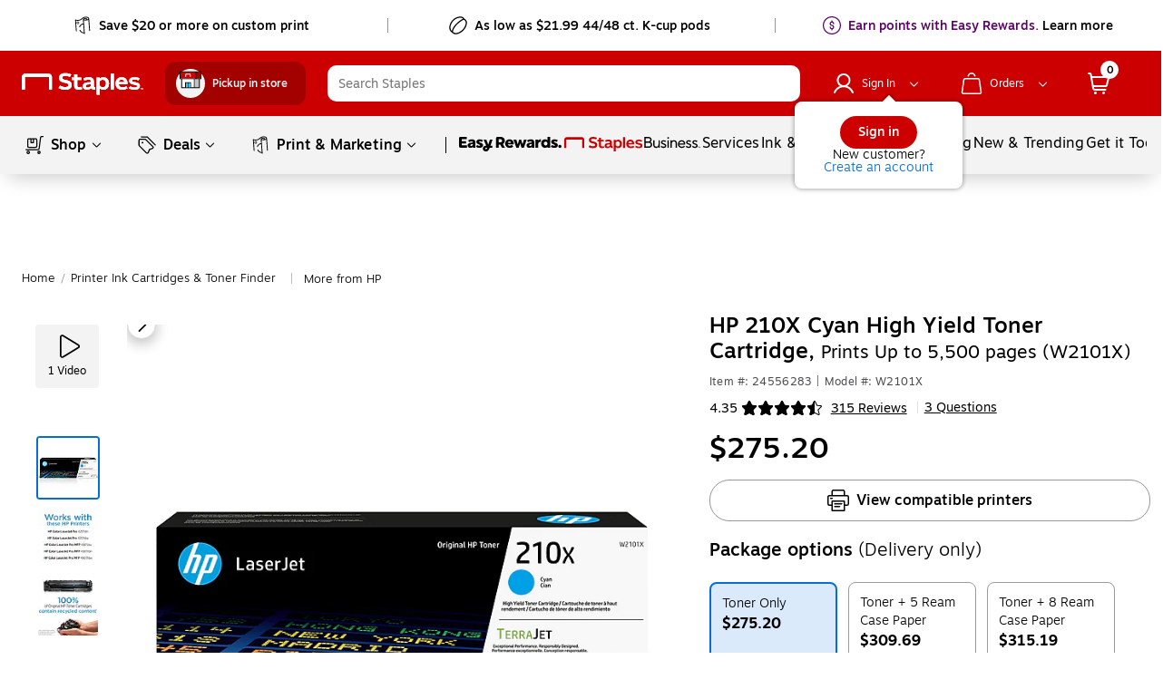

--- FILE ---
content_type: text/html; charset=utf-8
request_url: https://ws.cs.1worldsync.com/d5eea376/page/9b7e706240?mf=HP&pn=W2101X&cpn=24556283&lang=en&market=US
body_size: 5463
content:
<!DOCTYPE html>
<html>
<head>
<meta http-equiv='Content-Type' content='text/html; charset=UTF-8'/>
<meta name='viewport' content='width=device-width, initial-scale=1.0, maximum-scale=1.0'>
<!-- ### PAGE HEAD BEGIN ### -->
<script type='text/javascript'>window["ccs_cc_initParams"] = ["d5eea376", "ws.cs.1worldsync.com"];
</script>
<!-- ### PAGE HEAD END ### -->
</head>
<body>
<!-- ### PAGE CONTENT BEGIN ### -->
<script type='text/javascript'>var link = document.createElement( "link" );
link.href = "https://cdn.cs.1worldsync.com/syndication/inlinecontent/fonts/motivasans/stylesheet.css";
link.type = "text/css";
link.rel = "stylesheet";

document.getElementsByTagName("head")[0].appendChild(link);

window.ccsIframeId = "ccsStaplesIframeId";

"use strict";

(function() {
    var ccs_icAutoheightSender = {};

    var utils = {
        getHeight: function() {
            var body = document.body;
            var html = document.documentElement;
            return Math.max(body.offsetHeight, html.offsetHeight);
        }
    };

    var createMessage = function() {
        return {
            height: utils.getHeight(),
            iframeId: window.ccsIframeId
        };
    };

    var sendMessage = function(message) {
        var messageString = JSON.stringify(message);
        window.parent.postMessage(messageString, "*");
    };

    ccs_icAutoheightSender.sendHeightUpdateRequest = function(event) {
        var messageParams = createMessage();
        if (event && event.detail) {
            messageParams.height = event.detail.height;
        }
        var message = {
            messageType: "heightUpdateRequest",
            params: messageParams
        };
        sendMessage(message);
    };

    window.ccs_icAutoheightSender = ccs_icAutoheightSender;
})();
</script>


<div id="inline-413408" class="ccs-cc-inline ccs-cc-inline-hp ccs-cc-lang-enusa ccs-cc-lightbox-disabled ccs-cc-block-inline">
	<div class="ccs-clear"></div>
	<div id="top-413408" data-ccs-cc-inline-jumplink="Top" data-ccs-jumplink-hidden="true"></div>

	

<div class="ccs-cc-inline-section ccs-cc-inline-intro">
	From the manufacturer
</div>

	

<div 
	data-elementid='inline-content-features[hp]' data-context='{"mobile":false}' data-ccs-cc-inline-jumplink='Features'
	class="ccs-cc-inline-section ccs-cc-inline-features"
	data-display-mode="noheader">
	

<div class="ccs-cc-inline-features-block ccs-cc-inline-single-feature" >
	

	<div class="ccs-cc-inline-feature" data-type='media'>
		
		<div class="ccs-cc-inline-feature-content ccs-cc-inline-thumbnail"><!--
			-->

<a class="ccs-cc-inline-thumbnail-image ccs-cc-inline-thumbnail-media"
	href="javascript:;"
	data-url="https://cdn.cs.1worldsync.com/syndication/mediaserverredirect/ec3e760d55eee311e54588e74365200e/original.png"
	data-media-type="image"
	data-caption="Colorful print out displaying Original HP toner quality"
	title="Colorful print out displaying Original HP toner quality show larger image">
		<span class="ccs-cc-inline-image-zoom"></span>
		<img src="data:image/gif;base64,"
			alt="Colorful print out displaying Original HP toner quality"
			data-src="https://cdn.cs.1worldsync.com/syndication/mediaserverredirect/ec3e760d55eee311e54588e74365200e/width(1200).png"
			data-large="https://cdn.cs.1worldsync.com/syndication/mediaserverredirect/ec3e760d55eee311e54588e74365200e/original.png"
			data-alt-text="Please wait while content is loading..."
			aria-label="Colorful print out displaying Original HP toner quality"
			longdesc='#ccs-cc-long-desc-8f0a36ed2a2f4f96976082fd3cb0aadd'
	
		/>
	
		<div id="ccs-cc-long-desc-8f0a36ed2a2f4f96976082fd3cb0aadd">Quality colorful printouts with&#160;Original HP Toner: Precision output, page after page to keep your business running smoothly.</div>
	
</a>
<!--
		--></div>
		
	</div>
</div>


<div class="ccs-cc-inline-features-block ccs-cc-inline-single-feature" >
	

	<div class="ccs-cc-inline-feature" data-type='media'>
		
		<div class="ccs-cc-inline-feature-content ccs-cc-inline-thumbnail"><!--
			-->

<a class="ccs-cc-inline-thumbnail-image ccs-cc-inline-thumbnail-media"
	href="javascript:;"
	data-url="https://cdn.cs.1worldsync.com/syndication/mediaserverredirect/0b87720f9760fc0df4033bb295c5b134/original.png"
	data-media-type="image"
	data-caption="Product image"
	title="Product image show larger image">
		<span class="ccs-cc-inline-image-zoom"></span>
		<img src="data:image/gif;base64,"
			alt="Product image"
			data-src="https://cdn.cs.1worldsync.com/syndication/mediaserverredirect/0b87720f9760fc0df4033bb295c5b134/width(1200).png"
			data-large="https://cdn.cs.1worldsync.com/syndication/mediaserverredirect/0b87720f9760fc0df4033bb295c5b134/original.png"
			data-alt-text="Please wait while content is loading..."
			aria-label="Product image"
			
	
		/>
	
</a>
<!--
		--></div>
		
	</div>
</div>


<div class="ccs-cc-inline-features-block ccs-cc-inline-single-feature" >
	

	<div class="ccs-cc-inline-feature" data-type='media'>
		
		<div class="ccs-cc-inline-feature-content ccs-cc-inline-thumbnail"><!--
			-->

<div class="ccs-cc-inline-embedded-video"
	tabindex="0"
	data-player="player_72e4ab39e0e041ca8cd00ccb4d3985d6"
	data-video-url="https://cdn.cs.1worldsync.com/syndication/mediaserverredirect/7a29d60ef7597df9c10012f1c7499ce8/original.mp4"
	data-transcoded-video-url=""
	data-cc-url="https://cdn.cs.1worldsync.com/syndication/mediaserverredirect/7a29d60ef7597df9c10012f1c7499ce8/localized_content_EN-USA.vtt?ts=637757165858130835"
	data-cc-lang="en"
	data-image-url="https://cdn.cs.1worldsync.com/syndication/mediaserverredirect/7a29d60ef7597df9c10012f1c7499ce8/custom_width(1200).png?ts=637842171891084996">
	<div class="ccs-cc-video-thumbnail-container">
		<img src="https://cdn.cs.1worldsync.com/syndication/mediaserverredirect/7a29d60ef7597df9c10012f1c7499ce8/custom_width(1200).png?ts=637842171891084996" alt="Product image"  />
	
		<span class="ccs-cc-video-duration">0:56</span>
	
	</div>
	<span class="ccs-cc-inline-video-play-icon"></span>
</div><!--
		--></div>
		
	</div>
</div>


<div class="ccs-cc-inline-features-block ccs-cc-inline-single-feature" >
	

	<div class="ccs-cc-inline-feature" data-type='text'>
		
		<div class="ccs-cc-inline-feature-content ccs-cc-inline-feature-description"><!--
			--><b>Precision output, page after page:</b> North America results based on 2018 SpencerLab Color and 2019 SpencerLab Monochrome Reliability studies for North America, both commissioned by HP. Color study compared Original HP color cartridges with six brands of non-HP cartridges for the HP LaserJet Pro color 400 M451dn; CE410A/X, CE411A/412A/413A cartridges. See spencerlab.com/reports/HP-CLR-Reliability-NA-2018.pdf. Monochrome study compared Original HP cartridges with seven brands of non-HP cartridges for the HP LaserJet Pro M402 and Pro M521 printers; HP 26A and 55A cartridges. See spencerlab.com/reports/HPReliability-NA-2019.pdf.<div><br></div><div><b>Tamper-resistant chips, firmware and packaging:</b> HP office-class printing systems are select Enterprise and Managed devices with FutureSmart firmware 4.5 and up, Pro devices, LaserJet models 200 and up, with respective Original HP Toner, PageWide and Ink Cartridges. Does not include HP integrated printhead cartridges. Digital supply-chain tracking, hardware and packaging security features vary locally by SKU. See hp.com/go/SuppliesThatProtect and hp.com/go/SuppliesSecurityClaims.</div><div><br></div><div><b>Original HP Cartridges made from recycled HP Cartridges:</b> HP combines cartridges returned through HP Planet Partners with other plastics to make new Original HP Print Cartridges and other everyday products. See hp.com/go/TonerRecycledContent for list of products.</div><!--
		--></div>
		
	</div>
</div>

	
</div>


	<div class="ccs-cc-inline-ensure-style-loaded" style="display: none; width: 0; height: 0;"></div>
</div>

<link href='https://cdn.cs.1worldsync.com/static/pe/25_11_10_3/25_11_10_3/Content/ContentCast/Inline/Custom/HP/Inline.css' rel='stylesheet' type='text/css'/>
<link href='https://cdn.cs.1worldsync.com/static/pe/25_11_10_3/25_11_10_3/Content/fancybox3/jquery.fancybox.css' rel='stylesheet' type='text/css'/>
<link href='https://cdn.cs.1worldsync.com/static/pe/25_11_10_3/25_11_10_3/Content/videoPlayer/mediaelementjs3/mediaelementjs.css' rel='stylesheet' type='text/css'/>
<link href='https://cdn.cs.1worldsync.com/redirect/gp-subscriber-files/d5eea376/9b7e706240/Style.Minified/20241213111716.css' rel='stylesheet' type='text/css'/>
<link href='https://cdn.cs.1worldsync.com/redirect/gp-vendor-files/23/vendor.20161007.css' rel='stylesheet' type='text/css'/>
<script type='text/javascript' src='https://cdn.cs.1worldsync.com/static/pe/25_11_10_3/25_11_10_3/jsc/cl1ws.js'></script>
<script type='text/javascript' src='https://cdn.cs.1worldsync.com/static/pe/25_11_10_3/25_11_10_3/Content/jquery/jquery-3.5.1.modified.min.js'></script>
<script type='text/javascript' src='https://cdn.cs.1worldsync.com/static/pe/25_11_10_3/25_11_10_3/Content/videoPlayer/video-player.min.js'></script>
<script type='text/javascript' src='https://cdn.cs.1worldsync.com/static/pe/25_11_10_3/25_11_10_3/Content/fancybox3/jquery.fancybox.min.js'></script>
<script type='text/javascript' src='https://cdn.cs.1worldsync.com/static/pe/25_11_10_3/25_11_10_3/Content/ElementQueries/element-queries.min.js'></script>
<script type='text/javascript' src='https://cdn.cs.1worldsync.com/static/pe/25_11_10_3/25_11_10_3/Content/slick/slick.modified.min.js'></script>
<script type='text/javascript' src='https://cdn.cs.1worldsync.com/static/pe/25_11_10_3/25_11_10_3/Content/ContentCast/Inline/inline.min.js'></script>
<script type='text/javascript'>
ccs_require('inlineContent');ccs_require('inlineContent')({"inlineContentId":"inline-413408","logCall":"{\"logFunctionName\":\"ccs_cc_loge_35e925\",\"paramsFunctionName\":\"ccs_cc_gete_params_35e925\",\"eventId\":\"8e05ab57\"}","isRtl":false,"containerClass":"ccs-cc-inline-hp","video":{"pluginPath":"https://cdn.cs.1worldsync.com/static/pe/25_11_10_3/25_11_10_3/Content/videoPlayer/mediaelementjs3/","disableCC":false},"lightbox":{"disabled":true,"backButtonText":"Back","poweredByLogoUrl":"https://cdn.cs.1worldsync.com/syndication/poweredby/1ws/svg/dark/en.svg","poweredByAltText":"Powered by 1WorldSync ContentCast"},"jumplinks":{"enabled":false,"description":"Quick Start Guide"},"media":{"showLargeImg":"show larger image","zoomIn":"zoom in","slidePosition":"slide {0} of {1}"},"features":{"autoPlayVideoInViewPort":false,"carousel":{"speed":5000,"arrows":true,"points":true,"playpause":false},"disableLazyLoad":true,"swapBreakpoint":400,"zoom":{"enabled":false}},"hotspots":null,"accordion":{"expandedText":"hides content","collapsedText":"shows more content"},"spritespin":null,"footer":{"anchorOffScreenText":"footnote"},"product":null,"comparisonTable":null,"augmentedReality":{"autoLoad":false,"launchInLightbox":false,"autoLaunchAr":false,"qrDisplayMode":"page"}});;ccs_require('ElementQueries').init('#inline-413408', {"max-width":[400,790,500,570,680,790,900,1050,1200,1400,1600]});


ccs_util.initViewportEvent([{"id":"inline-413408","callback":"ccs_cc_loge_35e925('f45d7bff');"}]);ccs_cc_loge_35e925('f65ad5c5');
function ccs_cc_gete_params_35e925(id){switch(id){
case '8e05ab57': return { et: 'Interaction', serverParams: {"Action":"","ElementIds":"inline-content[hp]","ElementContext":"{\"mobile\":false}"} };break;
case 'f45d7bff': return { et: 'Submit', serverParams: {"Action":"display","ElementIds":"inline-content[hp]","ElementContext":"{\"mobile\":false}","ActionContext":"viewport"} };break;
case 'f65ad5c5': return { et: 'ProductHookLoad', serverParams: {"ElementIds":"inline-content[hp],inline-content-features[hp]","ElementContext":"{\"inline-content\":{\"mobile\":false},\"inline-content-features\":{\"mobile\":false}}","ServerTime":"9","ResultCode":"0"} };break;
}}
function ccs_cc_loge_35e925(id, clientParams){
var eventInfo = ccs_cc_gete_params_35e925(id); if(!eventInfo) return;
ccs_cc_log.logEvent (eventInfo.et, 'SKey=d5eea376&LCID=1033&Market=US&Locale=EN-USA&ZoneId=9b7e706240&ZoneVer=118&MfgPn=W2101X&MasterId=106328264f150d2a&CatalogId=a4873db7-84fa-4a66-84ce-aaa36749e781&SMfgName=HP&SMfgPn=W2101X&SUpcEan=00193808760228&ProductId=24556283&MfgId=23', eventInfo.serverParams, clientParams); }


if (typeof ccs_cc_ready != "undefined" && ccs_cc_ready != null) ccs_cc_ready();
</script>
<script type='text/javascript'>(function() {
    var resizeEventName = "ccsResize";

    document.addEventListener(resizeEventName, function(event) {
        setTimeout(function() {
            ccs_icAutoheightSender.sendHeightUpdateRequest(event);
        }, 200);
    });

    ccs_icAutoheightSender.sendHeightUpdateRequest();

    var inlineClassName = "ccs-cc-inline";
    var inlineElement = document.getElementsByClassName(inlineClassName)[0];

    if (!inlineElement || window.getComputedStyle(inlineElement).display === "none") {
        var observerConfig = {
            attributes: true,
            childList: true,
            subtree: true
        };

        var checkHeightChange = function() {
            var threshold = 20;
            var bodyHeight = document.body.offsetHeight;
            var outerHeight = window.outerHeight;
            if (Math.abs(bodyHeight - outerHeight) > threshold) {
                var resizeEvent = document.createEvent("CustomEvent");
                resizeEvent.initEvent(resizeEventName, true, true);
                document.dispatchEvent(resizeEvent);
            }
        };

        var observer = new MutationObserver(checkHeightChange);
        observer.observe(document.body, observerConfig);
    }
})();




(function($){
    if (!$) return;
    let logo_div = $('.ccs-logo-ls');
    if (!logo_div.length) return;
    let inline_div = $('.ccs-cc-inline');
    if (!inline_div.length) logo_div.hide();
}(window.ccsJq));


var style = document.createElement( "style" );
style.innerText = " a:not(.ccs-cc-inline-acc-header) {color:#c00 !important}";
document.getElementsByTagName("head")[0].appendChild(style);

/* CCSDT - 10919 */

(function($){
    if(!$) return;
  $(':header').each(function () {
     var htmlnew = $(this).prop('outerHTML').replace(/h[1-5]/g,function(val) {return 'h' + (+val[1] + 1)});
     $(this).replaceWith(htmlnew);
});
})(window.ccsJq);



/* remove HP duplicate videos */

(function($){
    if(!$) return;
    let hp_inline = $('.ccs-cc-inline-hp');
    if (!hp_inline.length) return;
    let all_videos = hp_inline.find('[data-video-url]');
    all_videos.each(function() {
        let video_url = $(this).attr('data-video-url');
        let section = $('.ccs-cc-inline-section').has(`[data-video-url="${video_url}"]`);
        if (section.length == 2) section[1].remove();
    });
}(window.ccsJq));




</script>
<!-- ### PAGE CONTENT END ### -->
</body>
</html>


--- FILE ---
content_type: text/css; charset=UTF-8
request_url: https://www.staples.com/_next/static/css/358.f58dc6bd1faaeaf0314d.css
body_size: 592
content:
.expanded-packages__expanded_packages{border-bottom:1px solid #ddd;margin-bottom:36px;padding-bottom:17px}@media (min-width:601px)and (max-width:820px){.expanded-packages__expanded_packages{margin-bottom:24px}}@media (max-width:359px){.expanded-packages__expanded_packages{margin-bottom:24px;padding-bottom:9px}}@media (min-width:360px)and (max-width:600px){.expanded-packages__expanded_packages{margin-bottom:18px;padding-bottom:12px}}.expanded-packages__expanded_packages .expanded-packages__expanded_packages_title{font-family:Motiva-Medium,Helvetica,Arial,sans-serif;color:#000;font-size:20px}@media (min-width:821px)and (max-width:1024px){.expanded-packages__expanded_packages .expanded-packages__expanded_packages_title{font-size:18px}}@media (min-width:601px)and (max-width:820px){.expanded-packages__expanded_packages .expanded-packages__expanded_packages_title{font-size:18px}}@media (min-width:360px)and (max-width:600px){.expanded-packages__expanded_packages .expanded-packages__expanded_packages_title{font-size:18px}}.expanded-packages__expanded_packages .expanded-packages__expanded_packages_title .expanded-packages__delivery_only{font-family:Motiva-Light,Helvetica,Arial,sans-serif}.expanded-packages__expanded_packages .expanded-packages__expanded_packages_option{margin-top:20px}@media (min-width:360px)and (max-width:600px){.expanded-packages__expanded_packages .expanded-packages__expanded_packages_option{max-width:288px}}.expanded-packages__expanded_packages .expanded-packages__expanded_packages_option ul{margin:0;display:flex;flex-flow:wrap}.expanded-packages__expanded_packages .expanded-packages__expanded_packages_option ul li{margin:0;padding:12px;cursor:pointer;height:100%}.expanded-packages__expanded_packages .expanded-packages__expanded_packages_option ul li:before{content:""}.expanded-packages__expanded_packages .expanded-packages__expanded_packages_option .expanded-packages__options_list .expanded-packages__option_available>div{width:100%;height:100%}.expanded-packages__expanded_packages .expanded-packages__expanded_packages_option .expanded-packages__options_list .expanded-packages__option_available{margin-right:12px;margin-bottom:12px;width:161px;color:#000;border:1px solid #9b9b9b;border-radius:8px;line-height:16px}@media (min-width:821px)and (max-width:1024px){.expanded-packages__expanded_packages .expanded-packages__expanded_packages_option .expanded-packages__options_list .expanded-packages__option_available{width:100%}}@media (min-width:601px)and (max-width:820px){.expanded-packages__expanded_packages .expanded-packages__expanded_packages_option .expanded-packages__options_list .expanded-packages__option_available{width:100%}}@media (min-width:360px)and (max-width:600px){.expanded-packages__expanded_packages .expanded-packages__expanded_packages_option .expanded-packages__options_list .expanded-packages__option_available{width:100%}}@media (min-width:1025px){.expanded-packages__expanded_packages .expanded-packages__expanded_packages_option .expanded-packages__options_list .expanded-packages__option_available{width:29%}}.expanded-packages__expanded_packages .expanded-packages__expanded_packages_option .expanded-packages__options_list .expanded-packages__option_selected{background:rgba(8,117,227,.15);border:2px solid #086dd2}.expanded-packages__expanded_packages .expanded-packages__expanded_packages_option .expanded-packages__options_list .expanded-packages__option_unavailable{font-family:Motiva-Light,Helvetica,Arial,sans-serif;border:1px solid #ddd;color:#9b9b9b;background:linear-gradient(to left top,transparent 47.75%,#ddd 49.5%,#ddd 50.5%,transparent 52.25%)}@media (-ms-high-contrast:none),screen and (-ms-high-contrast:active){.expanded-packages__expanded_packages .expanded-packages__expanded_packages_option .expanded-packages__options_list .expanded-packages__option_unavailable{background:linear-gradient(to left top,transparent 48.75%,#ddd 50%,#ddd 0,transparent 51.25%)}}.expanded-packages__expanded_packages .expanded-packages__expanded_packages_option .expanded-packages__options_list .expanded-packages__tooltiptext{font-family:Motiva-Light,Helvetica,Arial,sans-serif;font-size:12px;margin-bottom:6px;line-height:16px;justify-content:center}.expanded-packages__expanded_packages .expanded-packages__expanded_packages_option .expanded-packages__options_list .expanded-packages__option_title{font-family:Motiva-Light,Helvetica,Arial,sans-serif;font-size:14px;line-height:20px;word-break:break-word}@media (min-width:1025px){.expanded-packages__expanded_packages .expanded-packages__expanded_packages_option .expanded-packages__options_list .expanded-packages__option_title{padding-bottom:4px}}@media (min-width:821px)and (max-width:1024px){.expanded-packages__expanded_packages .expanded-packages__expanded_packages_option .expanded-packages__options_list .expanded-packages__option_title{display:inline-block;width:65%}}@media (min-width:601px)and (max-width:820px){.expanded-packages__expanded_packages .expanded-packages__expanded_packages_option .expanded-packages__options_list .expanded-packages__option_title{display:inline-block;width:65%}}@media (min-width:360px)and (max-width:600px){.expanded-packages__expanded_packages .expanded-packages__expanded_packages_option .expanded-packages__options_list .expanded-packages__option_title{display:inline-block;width:65%}}.expanded-packages__expanded_packages .expanded-packages__expanded_packages_option .expanded-packages__options_list .expanded-packages__option_price{font-family:Motiva-Bold,Helvetica,Arial,sans-serif;font-size:16px;font-weight:700}@media (min-width:1025px){.expanded-packages__expanded_packages .expanded-packages__expanded_packages_option .expanded-packages__options_list .expanded-packages__option_price{position:relative}}@media (min-width:821px)and (max-width:1024px){.expanded-packages__expanded_packages .expanded-packages__expanded_packages_option .expanded-packages__options_list .expanded-packages__option_price{font-size:14px;float:right;display:inline-block}}@media (min-width:601px)and (max-width:820px){.expanded-packages__expanded_packages .expanded-packages__expanded_packages_option .expanded-packages__options_list .expanded-packages__option_price{font-size:14px;float:right;display:inline-block}}@media (min-width:360px)and (max-width:600px){.expanded-packages__expanded_packages .expanded-packages__expanded_packages_option .expanded-packages__options_list .expanded-packages__option_price{font-size:14px;float:right;display:inline-block}}@media (min-width:821px)and (max-width:1024px){.expanded-packages__expanded_packages .expanded-packages__expanded_packages_option .expanded-packages__options_list .expanded-packages__option_price_inner{position:absolute;right:12px;top:50%;transform:translateY(-50%)}}@media (min-width:601px)and (max-width:820px){.expanded-packages__expanded_packages .expanded-packages__expanded_packages_option .expanded-packages__options_list .expanded-packages__option_price_inner{position:absolute;right:12px;top:50%;transform:translateY(-50%)}}@media (min-width:360px)and (max-width:600px){.expanded-packages__expanded_packages .expanded-packages__expanded_packages_option .expanded-packages__options_list .expanded-packages__option_price_inner{position:absolute;right:12px;top:50%;transform:translateY(-50%)}}.expanded-packages__tooltiptext{font-family:Motiva-Light,Helvetica,Arial,sans-serif;font-size:12px;margin-bottom:6px;line-height:16px;justify-content:center}.expanded-packages__learn_more_link{font-family:Motiva,Helvetica,Arial,sans-serif;color:#000;font-size:14px;color:#086dd2;cursor:pointer;text-decoration:underline;line-height:1.38}

--- FILE ---
content_type: text/css; charset=UTF-8
request_url: https://www.staples.com/_next/static/css/271.edfbd0962fd8dd85aa6e.css
body_size: 3817
content:
.standard-tile__standard_tile_container.standard-tile__not_clickable{pointer-events:none}.standard-tile__standard_tile_container .standard-tile__hiddenSnippet{display:none}.standard-tile__standard_tile_container .standard-tile__mask{background-color:hsla(0,0%,100%,.7);position:absolute;width:100%;height:100%;pointer-events:none;z-index:1;top:0;border-radius:12px}.standard-tile__standard_tile_container{position:relative;height:100%}.standard-tile__standard_tile_container .standard-tile__standard_tile_wrapper{background:#fff;border-radius:12px;border:1px solid #ddd;min-width:230px;height:100%}.standard-tile__standard_tile_container .standard-tile__standard_tile_wrapper.standard-tile__restriction_msg_shadow{box-shadow:0 0 6px 0 hsla(0,0%,60.8%,.7)}.standard-tile__standard_tile_container .standard-tile__standard_tile_wrapper .standard-tile__badge_image_holder{position:relative}.standard-tile__standard_tile_container .standard-tile__standard_tile_wrapper .standard-tile__badge_image_holder .standard-tile__image_wrapper{display:flex;justify-content:center}.standard-tile__standard_tile_container .standard-tile__standard_tile_wrapper .standard-tile__badge_image_holder .standard-tile__image_wrapper .standard-tile__sku_set_image,.standard-tile__standard_tile_container .standard-tile__standard_tile_wrapper .standard-tile__badge_image_holder .standard-tile__image_wrapper img:not(:only-child):first-child{position:absolute;opacity:0;transition:opacity .35s ease-in-out 0s}@media (max-width:820px){:hover>.standard-tile__standard_tile_container .standard-tile__standard_tile_wrapper .standard-tile__badge_image_holder .standard-tile__image_wrapper .standard-tile__sku_set_image,:hover>.standard-tile__standard_tile_container .standard-tile__standard_tile_wrapper .standard-tile__badge_image_holder .standard-tile__image_wrapper img:not(:only-child):first-child{opacity:1}}.standard-tile__standard_tile_container .standard-tile__standard_tile_wrapper .standard-tile__badge_image_holder .standard-tile__image_wrapper .standard-tile__sku_set_image{left:0;right:0;margin:auto}.standard-tile__standard_tile_container .standard-tile__standard_tile_wrapper .standard-tile__badge_image_holder .standard-tile__image_wrapper[role=link]{cursor:pointer}.standard-tile__standard_tile_container .standard-tile__standard_tile_wrapper .standard-tile__badge_image_holder .standard-tile__quick_view_button{position:absolute;top:74%;left:calc(45% - 65px)}@media screen and (min-width:1440px){.standard-tile__standard_tile_container .standard-tile__standard_tile_wrapper .standard-tile__badge_image_holder .standard-tile__quick_view_button{top:80%}}.standard-tile__standard_tile_container .standard-tile__standard_tile_wrapper .standard-tile__title{font-family:Motiva,Helvetica,Arial,sans-serif;font-size:14px;font-weight:400;margin:12px 0 8px;line-height:20px;overflow:hidden;height:60px;display:-webkit-box;-webkit-line-clamp:3;-webkit-box-orient:vertical;word-break:break-word;color:#000;outline:none}@media (max-width:820px){.standard-tile__standard_tile_container .standard-tile__standard_tile_wrapper .standard-tile__title{font-size:12px;height:48px;line-height:16px}}.standard-tile__standard_tile_container .standard-tile__standard_tile_wrapper .standard-tile__title[role=link]{cursor:pointer}.standard-tile__standard_tile_container .standard-tile__standard_tile_wrapper .standard-tile__ada_hidden{clip:rect(1px,1px,1px,1px);clip-path:inset(50%);height:1px;width:1px;margin:-1px;overflow:hidden;padding:0;position:absolute}.standard-tile__standard_tile_container .standard-tile__standard_tile_wrapper .standard-tile__pickup_msg{font-size:14px;font-weight:400;line-height:20px;font-family:Motiva-Medium,Helvetica,Arial,sans-serif;min-height:20px;overflow:hidden;white-space:nowrap;display:block;text-overflow:ellipsis;margin-bottom:6px;color:#086dd2}.standard-tile__standard_tile_container .standard-tile__standard_tile_wrapper .standard-tile__pickup_msg .standard-tile__bopis_price{font-size:16px;font-weight:700;line-height:20px;color:#000;padding-right:7px}@media (max-width:600px){.standard-tile__standard_tile_container .standard-tile__standard_tile_wrapper .standard-tile__pickup_msg .standard-tile__bopis_price{font-size:12px}}.standard-tile__standard_tile_container .standard-tile__standard_tile_wrapper .standard-tile__pickup_msg .standard-tile__pickup_text{color:#000}.standard-tile__standard_tile_container .standard-tile__standard_tile_wrapper .standard-tile__pickup_msg .standard-tile__location{color:#086dd2;cursor:pointer}.standard-tile__standard_tile_container .standard-tile__standard_tile_wrapper .standard-tile__pickup_msg .standard-tile__location:focus{outline-offset:-2px}.standard-tile__standard_tile_container .standard-tile__standard_tile_wrapper .standard-tile__alt_item_link{font-size:14px;font-weight:400;line-height:20px;font-family:Motiva-Medium,Helvetica,Arial,sans-serif;min-height:40px;text-decoration:underline;color:#086dd2}.standard-tile__standard_tile_container .standard-tile__standard_tile_wrapper .standard-tile__alt_item_link span{cursor:pointer}.standard-tile__standard_tile_container .standard-tile__standard_tile_wrapper .standard-tile__alt_item_link span:focus{outline-offset:-2px}.standard-tile__standard_tile_container .standard-tile__standard_tile_wrapper .standard-tile__autorestock_msg{white-space:nowrap;text-overflow:ellipsis;overflow:hidden;min-height:20px;margin-bottom:6px;color:#10a0d1}.standard-tile__standard_tile_container .standard-tile__standard_tile_wrapper .standard-tile__autorestock_msg>div{display:inline-block}.standard-tile__standard_tile_container .standard-tile__standard_tile_wrapper .standard-tile__autorestock_msg div[role=button]{display:inline-flex;outline-offset:-1px;cursor:pointer}@media screen and (max-width:1440px){.standard-tile__standard_tile_container .standard-tile__standard_tile_wrapper .standard-tile__autorestock_msg .standard-tile__ars_badge{display:none}}@media screen and (min-width:1440px){.standard-tile__standard_tile_container .standard-tile__standard_tile_wrapper .standard-tile__autorestock_msg{display:flex;align-items:center;min-height:26px}.standard-tile__standard_tile_container .standard-tile__standard_tile_wrapper .standard-tile__autorestock_msg .standard-tile__ars_badge{display:inline;text-overflow:ellipsis;overflow:hidden;color:#e0f7e2}}.standard-tile__standard_tile_container .standard-tile__standard_tile_wrapper .standard-tile__autorestock_msg .standard-tile__ars_price{font-family:Motiva-Extra-Bold,Helvetica,Arial,sans-serif;color:#000;font-size:16px;font-weight:700;line-height:20px;padding-right:7px}@media (max-width:600px){.standard-tile__standard_tile_container .standard-tile__standard_tile_wrapper .standard-tile__autorestock_msg .standard-tile__ars_price{font-size:12px}}.standard-tile__standard_tile_container .standard-tile__standard_tile_wrapper .standard-tile__autorestock_msg .standard-tile__icon_wrapper{display:inline;position:relative}.standard-tile__standard_tile_container .standard-tile__standard_tile_wrapper .standard-tile__autorestock_msg .standard-tile__icon_wrapper svg:last-child{position:absolute;left:0}.standard-tile__standard_tile_container .standard-tile__standard_tile_wrapper .standard-tile__autorestock_msg .standard-tile__icon_wrapper{margin-right:2px}.standard-tile__standard_tile_container .standard-tile__standard_tile_wrapper .standard-tile__autorestock_msg .standard-tile__ars_text{font-family:Motiva-Extra-Bold,Helvetica,Arial,sans-serif;color:#10a0d1;font-size:14px;font-weight:900;line-height:20px}.standard-tile__standard_tile_container .standard-tile__standard_tile_wrapper .standard-tile__delivery_date_wrapper{font-size:14px;font-weight:500;line-height:20px;font-family:Motiva-Medium,Helvetica,Arial,sans-serif;font-style:italic;min-height:40px;word-break:break-word}.standard-tile__standard_tile_container .standard-tile__standard_tile_wrapper .standard-tile__delivery_date_wrapper .standard-tile__delivery_icon_txt{padding-left:3px}.standard-tile__standard_tile_container .standard-tile__standard_tile_wrapper .standard-tile__price_prefix_txt_wrapper{font-size:11px;font-weight:"normal";line-height:16px;font-family:Motiva,Helvetica,Arial,sans-serif;min-height:20px;margin-top:4px}.standard-tile__standard_tile_container .standard-tile__standard_tile_wrapper .standard-tile__price_wrapper{display:flex;flex-wrap:wrap;align-items:center;margin-top:7px;min-height:26px}.standard-tile__standard_tile_container .standard-tile__standard_tile_wrapper .standard-tile__price_wrapper .standard-tile__final_price{font-size:20px;font-weight:700;line-height:26px;font-family:Motiva-Bold,Helvetica,Arial,sans-serif;color:#000;margin-right:6px}.standard-tile__standard_tile_container .standard-tile__standard_tile_wrapper .standard-tile__price_wrapper.standard-tile__price_highlight .standard-tile__final_price{color:#c00}.standard-tile__standard_tile_container .standard-tile__standard_tile_wrapper .standard-tile__price_wrapper .standard-tile__original_price_wrapper{font-size:14px;font-weight:400;line-height:20px;font-family:Motiva,Helvetica,Arial,sans-serif;color:#757575}.standard-tile__standard_tile_container .standard-tile__standard_tile_wrapper .standard-tile__price_wrapper .standard-tile__original_price_wrapper .standard-tile__original_price{margin-right:6px;text-decoration:line-through}.standard-tile__standard_tile_container .standard-tile__standard_tile_wrapper .standard-tile__price_wrapper .standard-tile__original_price_wrapper .standard-tile__original_price_label{font-size:12px;font-weight:400;line-height:20px;font-family:Motiva,Helvetica,Arial,sans-serif;color:#757575;display:none}@media screen and (min-width:1440px){.standard-tile__standard_tile_container .standard-tile__standard_tile_wrapper .standard-tile__price_wrapper .standard-tile__original_price_wrapper .standard-tile__original_price_label{display:inline}}.standard-tile__standard_tile_container .standard-tile__standard_tile_wrapper .standard-tile__price_wrapper .standard-tile__spinner>div{margin:0}.standard-tile__standard_tile_container .standard-tile__standard_tile_wrapper .standard-tile__uom_price_per_unit{font-size:10px;font-weight:300;line-height:12px;font-family:Motiva-Light,Helvetica,Arial,sans-serif;min-height:20px;color:#000;overflow:hidden;white-space:nowrap;display:block;text-overflow:ellipsis}.standard-tile__standard_tile_container .standard-tile__standard_tile_wrapper .standard-tile__cta_wrapper,.standard-tile__standard_tile_container .standard-tile__standard_tile_wrapper .standard-tile__restriction_cta_wrapper,.standard-tile__standard_tile_container .standard-tile__standard_tile_wrapper .standard-tile__sponsored_cta_wrapper{display:flex;align-items:center;flex-wrap:nowrap;margin-top:14px;min-height:36px}.standard-tile__standard_tile_container .standard-tile__standard_tile_wrapper .standard-tile__cta_wrapper .standard-tile__sku_set_wrapper,.standard-tile__standard_tile_container .standard-tile__standard_tile_wrapper .standard-tile__restriction_cta_wrapper .standard-tile__sku_set_wrapper,.standard-tile__standard_tile_container .standard-tile__standard_tile_wrapper .standard-tile__sponsored_cta_wrapper .standard-tile__sku_set_wrapper{margin-right:0;width:100%}.standard-tile__standard_tile_container .standard-tile__standard_tile_wrapper .standard-tile__restriction_cta_wrapper{position:absolute;width:85%;bottom:12px;left:22px}@media (min-width:360px)and (max-width:600px){.standard-tile__standard_tile_container .standard-tile__standard_tile_wrapper .standard-tile__restriction_cta_wrapper{bottom:22px}}.standard-tile__standard_tile_container .standard-tile__standard_tile_wrapper .standard-tile__sponsored_cta_wrapper{margin-top:22px!important}@media (min-width:821px)and (max-width:1024px){.standard-tile__standard_tile_container .standard-tile__standard_tile_wrapper .standard-tile__sponsored_cta_wrapper{margin-top:14px!important}}.standard-tile__standard_tile_container .standard-tile__standard_tile_wrapper .standard-tile__product_overview_footer{margin-top:8px}.standard-tile__standard_tile_container .standard-tile__standard_tile_wrapper .standard-tile__product_overview_footer .standard-tile__product_overview_cta_container{display:flex;justify-content:center;align-items:center;background-color:#f3f3f3;cursor:pointer;padding:12px;gap:8px}.standard-tile__standard_tile_container .standard-tile__standard_tile_wrapper .standard-tile__product_overview_footer .standard-tile__product_overview_cta_container .standard-tile__product_overview_cta_label{font-family:Motiva,Helvetica,Arial,sans-serif;color:#000;font-size:14px;font-weight:400;line-height:20px}.standard-tile__standard_tile_container .standard-tile__standard_tile_wrapper .standard-tile__experts_suggest_container{background:#f4f9fe;border-radius:0 0 12px 12px;margin:24px -29px -36px -27px}@media screen and (min-width:1025px)and (max-width:1440px){.standard-tile__standard_tile_container .standard-tile__standard_tile_wrapper .standard-tile__experts_suggest_container{margin:24px -29px -36px -27px}}@media screen and (min-width:1440px){.standard-tile__standard_tile_container .standard-tile__standard_tile_wrapper .standard-tile__experts_suggest_container{margin:24px -36px -36px}}@media (min-width:601px)and (max-width:820px){.standard-tile__standard_tile_container .standard-tile__standard_tile_wrapper .standard-tile__experts_suggest_container{margin:16px -15px -23px}}.standard-tile__standard_tile_container .standard-tile__standard_tile_wrapper .standard-tile__experts_suggest_container.standard-tile__expert_suggest_focus{margin:24px -17px -23px -15px}@media screen and (min-width:1025px)and (max-width:1440px){.standard-tile__standard_tile_container .standard-tile__standard_tile_wrapper .standard-tile__experts_suggest_container.standard-tile__expert_suggest_focus{margin:24px -17px -23px -15px}}@media screen and (min-width:1440px){.standard-tile__standard_tile_container .standard-tile__standard_tile_wrapper .standard-tile__experts_suggest_container.standard-tile__expert_suggest_focus{margin:24px -23px -23px}}@media (min-width:601px)and (max-width:820px){.standard-tile__standard_tile_container .standard-tile__standard_tile_wrapper .standard-tile__experts_suggest_container.standard-tile__expert_suggest_focus{margin-top:16px}}.standard-tile__standard_tile_container .standard-tile__standard_tile_wrapper .standard-tile__experts_suggest_container.standard-tile__experts_suggest_touch_modifier{margin:16px -17px -23px -15px}@media screen and (min-width:1440px){.standard-tile__standard_tile_container .standard-tile__standard_tile_wrapper .standard-tile__experts_suggest_container.standard-tile__experts_suggest_touch_modifier{margin:24px -35px -36px}}@media (min-width:601px)and (max-width:820px){.standard-tile__standard_tile_container .standard-tile__standard_tile_wrapper .standard-tile__experts_suggest_container.standard-tile__experts_suggest_touch_modifier{margin:16px -15px -23px}}.standard-tile__standard_tile_container .standard-tile__standard_tile_wrapper .standard-tile__experts_suggest_container .standard-tile__experts_suggest_msg{padding:16px;color:#000;font-family:Motiva,Helvetica,Arial,sans-serif;display:block;line-height:20px;font-size:14px}.standard-tile__standard_tile_container .standard-tile__standard_tile_wrapper .standard-tile__experts_suggest_container .standard-tile__experts_suggest_msg .standard-tile__action_link{display:inline-flex;cursor:pointer;text-decoration:underline}.standard-tile__standard_tile_container .standard-tile__standard_tile_wrapper .standard-tile__experts_suggest_container.standard-tile__instant_ink_promo_container{background:#b4d5f6;margin-top:24px}.standard-tile__standard_tile_container .standard-tile__standard_tile_wrapper .standard-tile__experts_suggest_container.standard-tile__instant_ink_promo_container .standard-tile__experts_suggest_msg{padding:16px 24px;font-weight:400}.standard-tile__standard_tile_container .standard-tile__standard_tile_wrapper .standard-tile__experts_suggest_container.standard-tile__instant_ink_promo_container .standard-tile__experts_suggest_msg span{text-decoration:underline;cursor:pointer;display:inline-block}.standard-tile__standard_tile_container .standard-tile__standard_tile_wrapper .standard-tile__experts_suggest_container.standard-tile__custom_sku_container,.standard-tile__standard_tile_container .standard-tile__standard_tile_wrapper .standard-tile__experts_suggest_container.standard-tile__surcharge_container{background-color:#ffece0}.standard-tile__standard_tile_container .standard-tile__standard_tile_wrapper .standard-tile__experts_suggest_container.standard-tile__custom_sku_container .standard-tile__experts_suggest_msg,.standard-tile__standard_tile_container .standard-tile__standard_tile_wrapper .standard-tile__experts_suggest_container.standard-tile__surcharge_container .standard-tile__experts_suggest_msg{display:flex;padding:16px 24px}.standard-tile__standard_tile_container .standard-tile__standard_tile_wrapper .standard-tile__experts_suggest_container.standard-tile__custom_sku_container .standard-tile__experts_suggest_msg .standard-tile__message_icon,.standard-tile__standard_tile_container .standard-tile__standard_tile_wrapper .standard-tile__experts_suggest_container.standard-tile__surcharge_container .standard-tile__experts_suggest_msg .standard-tile__message_icon{padding-right:12px}.standard-tile__standard_tile_container .standard-tile__standard_tile_wrapper .standard-tile__experts_suggest_container.standard-tile__custom_sku_container .standard-tile__experts_suggest_msg .standard-tile__message_text .standard-tile__action_link,.standard-tile__standard_tile_container .standard-tile__standard_tile_wrapper .standard-tile__experts_suggest_container.standard-tile__surcharge_container .standard-tile__experts_suggest_msg .standard-tile__message_text .standard-tile__action_link{display:inline}.standard-tile__standard_tile_container .standard-tile__standard_tile_wrapper .standard-tile__experts_suggest_container.standard-tile__custom_sku_container .standard-tile__experts_suggest_msg .standard-tile__message_text .standard-tile__bold,.standard-tile__standard_tile_container .standard-tile__standard_tile_wrapper .standard-tile__experts_suggest_container.standard-tile__surcharge_container .standard-tile__experts_suggest_msg .standard-tile__message_text .standard-tile__bold{font-family:Motiva-Bold,Helvetica,Arial,sans-serif}.standard-tile__standard_tile_container .standard-tile__standard_tile_wrapper .standard-tile__experts_suggest_container.standard-tile__custom_sku_container .standard-tile__experts_suggest_msg{align-items:center}.standard-tile__standard_tile_container .standard-tile__standard_tile_wrapper .standard-tile__experts_suggest_container.standard-tile__custom_sku_container .standard-tile__experts_suggest_msg .standard-tile__message_text span{height:auto;overflow:hidden;display:-webkit-box;-webkit-line-clamp:1;-webkit-box-orient:vertical;width:100%;text-overflow:ellipsis}.standard-tile__standard_tile_container .standard-tile__standard_tile_wrapper .standard-tile__experts_suggest_container.standard-tile__custom_sku_container .standard-tile__experts_suggest_msg .standard-tile__message_text span[role=link]{text-decoration:underline;cursor:pointer;display:inline-block;width:fit-content}.standard-tile__standard_tile_container .standard-tile__standard_tile_wrapper .standard-tile__experts_suggest_container.standard-tile__custom_sku_container .standard-tile__experts_suggest_msg .standard-tile__message_text .standard-tile__action_link{display:inline}.standard-tile__standard_tile_container .standard-tile__standard_tile_wrapper .standard-tile__experts_suggest_container.standard-tile__custom_sku_container .standard-tile__experts_suggest_msg .standard-tile__message_text .standard-tile__bold{font-family:Motiva-Bold,Helvetica,Arial,sans-serif}.standard-tile__standard_tile_container .standard-tile__standard_tile_wrapper .standard-tile__top_section{position:absolute;top:12px;right:0;left:0;min-height:30px;padding:0 24px 0 8px;display:flex;justify-content:space-between;text-align:left;align-items:center}@media screen and (width:1025px){.standard-tile__standard_tile_container .standard-tile__standard_tile_wrapper .standard-tile__top_section{min-height:27px}}.standard-tile__standard_tile_container .standard-tile__standard_tile_wrapper .standard-tile__top_section>div:only-child{margin-left:auto}.standard-tile__standard_tile_container .standard-tile__standard_tile_wrapper.standard-tile__hover{position:absolute;height:auto;z-index:1;left:-12px;width:calc(100% + 24px);box-shadow:0 0 6px 0 hsla(0,0%,60.8%,.7);transition:box-shadow .3s ease-in-out}.standard-tile__standard_tile_container .standard-tile__standard_tile_wrapper.standard-tile__hover .standard-tile__top_section{padding-left:19px;padding-right:35px;top:11px}.standard-tile__standard_tile_container .standard-tile__standard_tile_wrapper.standard-tile__hover .standard-tile__badge_image_holder .standard-tile__image_wrapper img:not(:only-child):first-child,.standard-tile__standard_tile_container .standard-tile__standard_tile_wrapper.standard-tile__hover .standard-tile__sku_set_image_modifier .standard-tile__image_wrapper .standard-tile__sku_set_image{opacity:1}.standard-tile__standard_tile_container .standard-tile__video_wrapper{position:relative;overflow:hidden;min-height:162px}.standard-tile__standard_tile_container .standard-tile__search_video_wrapper{position:relative;display:flex;justify-content:center;margin:0 auto}@media screen and (min-width:601px)and (max-width:1440px){.standard-tile__standard_tile_container .standard-tile__search_video_wrapper{max-width:209px;max-height:209px}}@media screen and (min-width:1440px){.standard-tile__standard_tile_container .standard-tile__search_video_wrapper{max-width:288px;max-height:288px}}@media screen and (max-width:600px){.standard-tile__standard_tile_container .standard-tile__search_video_wrapper{max-width:90px;max-height:90px;margin:2px 12px 6px 0}}@media screen and (min-width:1025px)and (max-width:1440px){.standard-tile__standard_tile_container.standard-tile__grid_tile .standard-tile__standard_tile_wrapper{padding:54px 17px 23px 15px}}@media screen and (min-width:1440px){.standard-tile__standard_tile_container.standard-tile__grid_tile .standard-tile__standard_tile_wrapper{padding:51px 23px 23px}}@media (min-width:821px)and (max-width:1024px){.standard-tile__standard_tile_container.standard-tile__grid_tile .standard-tile__standard_tile_wrapper{padding:54px 18px 23px 15px}}@media (min-width:601px)and (max-width:820px){.standard-tile__standard_tile_container.standard-tile__grid_tile .standard-tile__standard_tile_wrapper{padding:54px 15px 23px}}.standard-tile__standard_tile_container.standard-tile__grid_tile .standard-tile__standard_tile_wrapper.standard-tile__search_video_tile_wrapper{position:relative}@media screen and (min-width:1025px)and (max-width:1440px){.standard-tile__standard_tile_container.standard-tile__grid_tile .standard-tile__standard_tile_wrapper.standard-tile__search_video_tile_wrapper{padding:24px 11px 24px 10px}}@media screen and (min-width:1440px){.standard-tile__standard_tile_container.standard-tile__grid_tile .standard-tile__standard_tile_wrapper.standard-tile__search_video_tile_wrapper{padding:24px 20px 23px}}@media (min-width:821px)and (max-width:1024px){.standard-tile__standard_tile_container.standard-tile__grid_tile .standard-tile__standard_tile_wrapper.standard-tile__search_video_tile_wrapper{padding:24px 9px}}@media (min-width:601px)and (max-width:820px){.standard-tile__standard_tile_container.standard-tile__grid_tile .standard-tile__standard_tile_wrapper.standard-tile__search_video_tile_wrapper{padding:24px 5px}}@media (max-width:600px){.standard-tile__standard_tile_container.standard-tile__grid_tile .standard-tile__standard_tile_wrapper.standard-tile__search_video_tile_wrapper{padding:47px 14px 24px 17px}}.standard-tile__standard_tile_container.standard-tile__grid_tile .standard-tile__standard_tile_wrapper.standard-tile__top_section_modifier{padding-top:23px}.standard-tile__standard_tile_container.standard-tile__grid_tile .standard-tile__standard_tile_wrapper.standard-tile__attention_modifier{padding-bottom:0;display:flex;flex-direction:column}.standard-tile__standard_tile_container.standard-tile__grid_tile .standard-tile__standard_tile_wrapper .standard-tile__badge_title_container{margin-top:0}.standard-tile__standard_tile_container.standard-tile__grid_tile .standard-tile__standard_tile_wrapper .standard-tile__badge_image_holder .standard-tile__image_wrapper{margin:0 auto}@media screen and (max-width:1440px){.standard-tile__standard_tile_container.standard-tile__grid_tile .standard-tile__standard_tile_wrapper .standard-tile__badge_image_holder .standard-tile__image_wrapper,.standard-tile__standard_tile_container.standard-tile__grid_tile .standard-tile__standard_tile_wrapper .standard-tile__badge_image_holder .standard-tile__image_wrapper img{width:209px;height:209px}}@media screen and (min-width:1440px){.standard-tile__standard_tile_container.standard-tile__grid_tile .standard-tile__standard_tile_wrapper .standard-tile__badge_image_holder .standard-tile__image_wrapper,.standard-tile__standard_tile_container.standard-tile__grid_tile .standard-tile__standard_tile_wrapper .standard-tile__badge_image_holder .standard-tile__image_wrapper img{width:288px;height:288px}}@media (min-width:601px)and (max-width:820px){.standard-tile__standard_tile_container.standard-tile__grid_tile .standard-tile__standard_tile_wrapper .standard-tile__badge_image_holder{padding:0 20px}}.standard-tile__standard_tile_container.standard-tile__grid_tile .standard-tile__standard_tile_wrapper .standard-tile__sponsored_heading{font-size:12px;font-weight:300;line-height:16px;font-family:Motiva,Helvetica,Arial,sans-serif;font-style:normal;letter-spacing:.01em;color:#4d4d4f;width:61px;height:16px;margin:10px 0 8px 2px}.standard-tile__standard_tile_container.standard-tile__grid_tile .standard-tile__standard_tile_wrapper .standard-tile__title{font-size:14px;font-weight:400;line-height:20px;margin:10px 0 0;height:60px}@media screen and (min-width:1440px){.standard-tile__standard_tile_container.standard-tile__grid_tile .standard-tile__standard_tile_wrapper .standard-tile__title{margin-top:11px}}.standard-tile__standard_tile_container.standard-tile__grid_tile .standard-tile__standard_tile_wrapper .standard-tile__product_id_wrapper{font-family:Motiva,Helvetica,Arial,sans-serif;display:flex;flex-wrap:wrap;gap:0 8px;margin:4px 0 8px;min-height:24px}@media screen and (min-width:1440px){.standard-tile__standard_tile_container.standard-tile__grid_tile .standard-tile__standard_tile_wrapper .standard-tile__product_id_wrapper{margin-bottom:4px}}@media (min-width:601px)and (max-width:1024px){.standard-tile__standard_tile_container.standard-tile__grid_tile .standard-tile__standard_tile_wrapper .standard-tile__product_id_wrapper{margin-bottom:4px}}@media (max-width:359px){.standard-tile__standard_tile_container.standard-tile__grid_tile .standard-tile__standard_tile_wrapper .standard-tile__product_id_wrapper{margin-top:2px;min-height:auto}}@media (min-width:360px)and (max-width:600px){.standard-tile__standard_tile_container.standard-tile__grid_tile .standard-tile__standard_tile_wrapper .standard-tile__product_id_wrapper{margin-top:2px;min-height:auto}}.standard-tile__standard_tile_container.standard-tile__grid_tile .standard-tile__standard_tile_wrapper .standard-tile__product_id_wrapper .standard-tile__product_id{font-size:10px;font-weight:400;line-height:12px}.standard-tile__standard_tile_container.standard-tile__grid_tile .standard-tile__standard_tile_wrapper .standard-tile__rating_wrapper{display:flex;justify-content:space-between;align-items:center;margin:5px 0;min-height:21px;flex-wrap:wrap}.standard-tile__standard_tile_container.standard-tile__grid_tile .standard-tile__standard_tile_wrapper .standard-tile__rating_wrapper .standard-tile__program_badge_container{display:flex;margin-left:auto}.standard-tile__standard_tile_container.standard-tile__grid_tile .standard-tile__standard_tile_wrapper .standard-tile__rating_wrapper .standard-tile__program_badge_container>div:not(:last-of-type){margin-right:8px}@media (max-width:600px){.standard-tile__standard_tile_container.standard-tile__grid_tile .standard-tile__standard_tile_wrapper .standard-tile__rating_wrapper .standard-tile__program_badge_container>div:not(:last-of-type){margin-right:6px}}.standard-tile__standard_tile_container.standard-tile__grid_tile .standard-tile__standard_tile_wrapper .standard-tile__item_sku_set_container{margin:8px 0}.standard-tile__standard_tile_container.standard-tile__grid_tile .standard-tile__standard_tile_wrapper .standard-tile__item_sku_set_container .standard-tile__sku_set_options{font-size:14px;font-weight:400;line-height:20px;color:#086dd2;display:inline-block;margin-top:8px;cursor:pointer}@media screen and (min-width:1025px)and (max-width:1440px){.standard-tile__standard_tile_container.standard-tile__grid_tile .standard-tile__standard_tile_wrapper.standard-tile__hover{padding:54px 29px 35px 27px}}@media screen and (min-width:1440px){.standard-tile__standard_tile_container.standard-tile__grid_tile .standard-tile__standard_tile_wrapper.standard-tile__hover{padding:51px 35px 35px}}@media (min-width:821px)and (max-width:1024px){.standard-tile__standard_tile_container.standard-tile__grid_tile .standard-tile__standard_tile_wrapper.standard-tile__hover{padding:54px 30px 35px 27px}}@media (max-width:820px){.standard-tile__standard_tile_container.standard-tile__grid_tile .standard-tile__standard_tile_wrapper.standard-tile__hover{padding:54px 27px 35px}}.standard-tile__standard_tile_container.standard-tile__grid_tile .standard-tile__standard_tile_wrapper.standard-tile__hover.standard-tile__top_section_modifier{padding-top:23px}@media screen and (min-width:1440px){.standard-tile__standard_tile_container.standard-tile__grid_tile .standard-tile__standard_tile_wrapper.standard-tile__hover.standard-tile__search_video_tile_hover{padding:24px 35px!important}}@media screen and (min-width:1025px)and (max-width:1439px){.standard-tile__standard_tile_container.standard-tile__grid_tile .standard-tile__standard_tile_wrapper.standard-tile__hover.standard-tile__search_video_tile_hover{padding:24px 29px 24px 27px!important}}@media (min-width:821px)and (max-width:1024px){.standard-tile__standard_tile_container.standard-tile__grid_tile .standard-tile__standard_tile_wrapper.standard-tile__hover.standard-tile__search_video_tile_hover{padding:24px 30px 24px 27px!important}}@media (min-width:601px)and (max-width:820px){.standard-tile__standard_tile_container.standard-tile__grid_tile .standard-tile__standard_tile_wrapper.standard-tile__hover.standard-tile__search_video_tile_hover{padding:24px 27px!important}}@media (max-width:600px){.standard-tile__standard_tile_container.standard-tile__grid_tile .standard-tile__standard_tile_wrapper.standard-tile__hover.standard-tile__search_video_tile_hover{padding:47px 15px 24px!important}}.standard-tile__standard_tile_container.standard-tile__xs_container .standard-tile__mask{border-radius:0}.standard-tile__standard_tile_container.standard-tile__xs_container .standard-tile__standard_tile_wrapper{padding:40px 16px 15px;border:solid #ddd;border-width:0 0 1px;border-radius:0}.standard-tile__standard_tile_container.standard-tile__xs_container .standard-tile__standard_tile_wrapper.standard-tile__attention_modifier{padding-bottom:0}.standard-tile__standard_tile_container.standard-tile__xs_container .standard-tile__standard_tile_wrapper.standard-tile__top_section_modifier{padding-top:23px}.standard-tile__standard_tile_container.standard-tile__xs_container .standard-tile__standard_tile_wrapper .standard-tile__badge_title_container{display:flex}.standard-tile__standard_tile_container.standard-tile__xs_container .standard-tile__standard_tile_wrapper .standard-tile__xs_right_col{width:calc(100% - 111px);max-width:calc(100% - 111px)}.standard-tile__standard_tile_container.standard-tile__xs_container .standard-tile__standard_tile_wrapper .standard-tile__badge_image_holder{margin:14px 11px 0 0;height:100%}.standard-tile__standard_tile_container.standard-tile__xs_container .standard-tile__standard_tile_wrapper .standard-tile__badge_image_holder .standard-tile__image_wrapper,.standard-tile__standard_tile_container.standard-tile__xs_container .standard-tile__standard_tile_wrapper .standard-tile__badge_image_holder .standard-tile__image_wrapper img,.standard-tile__standard_tile_container.standard-tile__xs_container .standard-tile__standard_tile_wrapper .standard-tile__badge_image_holder .standard-tile__sku_set_image{width:100px;height:100px}.standard-tile__standard_tile_container.standard-tile__xs_container .standard-tile__standard_tile_wrapper .standard-tile__title{margin:2px 0 8px;font-weight:300;font-family:Motiva-Light,Helvetica,Arial,sans-serif;height:auto;max-height:60px}.standard-tile__standard_tile_container.standard-tile__xs_container .standard-tile__standard_tile_wrapper .standard-tile__title.standard-tile__sku_set_title{height:32px;line-height:16px;-webkit-line-clamp:2}.standard-tile__standard_tile_container.standard-tile__xs_container .standard-tile__standard_tile_wrapper .standard-tile__rating_wrapper{min-height:auto}.standard-tile__standard_tile_container.standard-tile__xs_container .standard-tile__standard_tile_wrapper .standard-tile__rating_wrapper .standard-tile__program_badge_container{margin:0;align-items:center}.standard-tile__standard_tile_container.standard-tile__xs_container .standard-tile__standard_tile_wrapper .standard-tile__uom_price_per_unit{min-height:auto}.standard-tile__standard_tile_container.standard-tile__xs_container .standard-tile__standard_tile_wrapper .standard-tile__cta_wrapper,.standard-tile__standard_tile_container.standard-tile__xs_container .standard-tile__standard_tile_wrapper .standard-tile__restriction_cta_wrapper,.standard-tile__standard_tile_container.standard-tile__xs_container .standard-tile__standard_tile_wrapper .standard-tile__sponsored_cta_wrapper{min-height:auto;margin-top:20px}.standard-tile__standard_tile_container.standard-tile__xs_container .standard-tile__standard_tile_wrapper .standard-tile__sku_set_wrapper{margin-bottom:10px}.standard-tile__standard_tile_container.standard-tile__xs_container .standard-tile__standard_tile_wrapper .standard-tile__price_prefix_txt_wrapper{min-height:16px;margin-top:0}.standard-tile__standard_tile_container.standard-tile__xs_container .standard-tile__standard_tile_wrapper .standard-tile__delivery_date_wrapper{font-size:12px;text-align:left}.standard-tile__standard_tile_container.standard-tile__xs_container .standard-tile__standard_tile_wrapper .standard-tile__price_wrapper{margin-top:0;min-height:auto}.standard-tile__standard_tile_container.standard-tile__xs_container .standard-tile__standard_tile_wrapper .standard-tile__price_wrapper .standard-tile__final_price{font-size:14px;line-height:20px}.standard-tile__standard_tile_container.standard-tile__xs_container .standard-tile__standard_tile_wrapper .standard-tile__price_wrapper .standard-tile__original_price_wrapper{font-size:10px;line-height:16px}.standard-tile__standard_tile_container.standard-tile__xs_container .standard-tile__standard_tile_wrapper .standard-tile__price_wrapper .standard-tile__original_price_wrapper .standard-tile__original_price{margin-right:2px}.standard-tile__standard_tile_container.standard-tile__xs_container .standard-tile__standard_tile_wrapper .standard-tile__price_wrapper .standard-tile__original_price_wrapper .standard-tile__original_price_label{display:inline;font-size:10px;line-height:16px}.standard-tile__standard_tile_container.standard-tile__xs_container .standard-tile__standard_tile_wrapper .standard-tile__pickup_msg{min-height:auto;margin:6px 0 0}.standard-tile__standard_tile_container.standard-tile__xs_container .standard-tile__standard_tile_wrapper .standard-tile__pickup_msg .standard-tile__bopis_price{font-size:12px;font-weight:500;line-height:20px;font-family:Motiva-Medium,Helvetica,Arial,sans-serif}.standard-tile__standard_tile_container.standard-tile__xs_container .standard-tile__standard_tile_wrapper .standard-tile__autorestock_msg{min-height:auto;margin:4px 0 0}.standard-tile__standard_tile_container.standard-tile__xs_container .standard-tile__standard_tile_wrapper .standard-tile__autorestock_msg .standard-tile__ars_price{font-size:12px;font-weight:500;line-height:20px;font-family:Motiva-Medium,Helvetica,Arial,sans-serif}.standard-tile__standard_tile_container.standard-tile__xs_container .standard-tile__standard_tile_wrapper .standard-tile__alt_item_link{text-align:left;font-size:12px}.standard-tile__standard_tile_container.standard-tile__xs_container .standard-tile__standard_tile_wrapper .standard-tile__alt_item_link,.standard-tile__standard_tile_container.standard-tile__xs_container .standard-tile__standard_tile_wrapper .standard-tile__autorestock_msg,.standard-tile__standard_tile_container.standard-tile__xs_container .standard-tile__standard_tile_wrapper .standard-tile__bmsm_wrapper,.standard-tile__standard_tile_container.standard-tile__xs_container .standard-tile__standard_tile_wrapper .standard-tile__delivery_date_wrapper{min-height:auto}.standard-tile__standard_tile_container.standard-tile__xs_container .standard-tile__standard_tile_wrapper .standard-tile__experts_suggest_container{margin:16px -16px -15px;border-radius:0}.standard-tile__standard_tile_container.standard-tile__xs_container .standard-tile__standard_tile_wrapper .standard-tile__attention.standard-tile__hardsub_attention{margin-top:6px}.standard-tile__standard_tile_container.standard-tile__xs_container .standard-tile__standard_tile_wrapper .standard-tile__attention.standard-tile__discontinued_attention,.standard-tile__standard_tile_container.standard-tile__xs_container .standard-tile__standard_tile_wrapper .standard-tile__attention.standard-tile__hardsub_attention{width:calc(100% + 32px);margin-left:-16px;margin-bottom:0;max-width:none;border-radius:0}.standard-tile__standard_tile_container.standard-tile__xs_container .standard-tile__standard_tile_wrapper .standard-tile__top_section{padding:0 16px 0 12px;top:0}.standard-tile__standard_tile_container.standard-tile__carouselTile .standard-tile__standard_tile_wrapper{padding:46px 12px 16px;min-width:unset}.standard-tile__standard_tile_container.standard-tile__carouselTile .standard-tile__standard_tile_wrapper.standard-tile__attention_modifier{padding-bottom:0}.standard-tile__standard_tile_container.standard-tile__carouselTile .standard-tile__standard_tile_wrapper.standard-tile__video_tile_wrapper{padding:0 16px 16px!important}.standard-tile__standard_tile_container.standard-tile__carouselTile .standard-tile__standard_tile_wrapper.standard-tile__top_section_modifier{padding-top:16px}@media (-ms-high-contrast:none),screen and (-ms-high-contrast:active){.standard-tile__standard_tile_container.standard-tile__carouselTile .standard-tile__standard_tile_wrapper{min-width:auto}}@media (min-width:821px)and (max-width:1024px){.standard-tile__standard_tile_container.standard-tile__carouselTile .standard-tile__standard_tile_wrapper{padding:46px 11px 16px}}@media (max-width:600px){.standard-tile__standard_tile_container.standard-tile__carouselTile .standard-tile__standard_tile_wrapper{padding:16px 12px}}.standard-tile__standard_tile_container.standard-tile__carouselTile .standard-tile__standard_tile_wrapper .standard-tile__heading_wrapper .standard-tile__tile_heading{font-size:14px;font-weight:500;line-height:20px;font-family:Motiva-Medium,Helvetica,Arial,sans-serif;margin-bottom:5px}.standard-tile__standard_tile_container.standard-tile__carouselTile .standard-tile__standard_tile_wrapper .standard-tile__heading_wrapper .standard-tile__tile_sub_heading{font-size:12px;font-weight:300;line-height:16px;font-family:Motiva-Light,Helvetica,Arial,sans-serif;margin-bottom:8px;overflow:hidden;height:32px;display:-webkit-box;-webkit-line-clamp:2;-webkit-box-orient:vertical}@media screen and (min-width:821px){.standard-tile__standard_tile_container.standard-tile__carouselTile .standard-tile__standard_tile_wrapper .standard-tile__heading_wrapper .standard-tile__tile_sub_heading{height:48px;-webkit-line-clamp:3}}.standard-tile__standard_tile_container.standard-tile__carouselTile .standard-tile__standard_tile_wrapper .standard-tile__badge_title_container{display:flex}.standard-tile__standard_tile_container.standard-tile__carouselTile .standard-tile__standard_tile_wrapper .standard-tile__link_product_modifier{padding-top:30px}@media (min-width:601px){.standard-tile__standard_tile_container.standard-tile__carouselTile .standard-tile__standard_tile_wrapper .standard-tile__badge_image_holder{margin-top:8px}}.standard-tile__standard_tile_container.standard-tile__carouselTile .standard-tile__standard_tile_wrapper .standard-tile__badge_image_holder .standard-tile__image_wrapper{width:160px;height:160px;margin:0 auto}.standard-tile__standard_tile_container.standard-tile__carouselTile .standard-tile__standard_tile_wrapper .standard-tile__badge_image_holder .standard-tile__image_wrapper img{width:160px;height:160px}@media (max-width:359px){.standard-tile__standard_tile_container.standard-tile__carouselTile .standard-tile__standard_tile_wrapper .standard-tile__badge_image_holder .standard-tile__image_wrapper,.standard-tile__standard_tile_container.standard-tile__carouselTile .standard-tile__standard_tile_wrapper .standard-tile__badge_image_holder .standard-tile__image_wrapper .standard-tile__sku_set_image,.standard-tile__standard_tile_container.standard-tile__carouselTile .standard-tile__standard_tile_wrapper .standard-tile__badge_image_holder .standard-tile__image_wrapper img{width:120px;height:120px}}@media (min-width:360px)and (max-width:600px){.standard-tile__standard_tile_container.standard-tile__carouselTile .standard-tile__standard_tile_wrapper .standard-tile__badge_image_holder .standard-tile__image_wrapper,.standard-tile__standard_tile_container.standard-tile__carouselTile .standard-tile__standard_tile_wrapper .standard-tile__badge_image_holder .standard-tile__image_wrapper .standard-tile__sku_set_image,.standard-tile__standard_tile_container.standard-tile__carouselTile .standard-tile__standard_tile_wrapper .standard-tile__badge_image_holder .standard-tile__image_wrapper img{width:120px;height:120px}}.standard-tile__standard_tile_container.standard-tile__carouselTile .standard-tile__standard_tile_wrapper .standard-tile__badge_image_holder .standard-tile__quick_view_button{top:50%}.standard-tile__standard_tile_container.standard-tile__carouselTile .standard-tile__standard_tile_wrapper.standard-tile__selected{border:1px solid #086dd2}.standard-tile__standard_tile_container.standard-tile__carouselTile .standard-tile__hover{padding-top:46px;position:relative;width:auto;left:0;z-index:auto;height:100%}.standard-tile__standard_tile_container.standard-tile__carouselTile .standard-tile__hover .standard-tile__top_section{padding:0 12px 0 8px;left:-1px;right:-1px;top:15px}.standard-tile__standard_tile_container.standard-tile__carouselTile .standard-tile__hover.standard-tile__video_tile_hover{padding-top:0!important}.standard-tile__standard_tile_container.standard-tile__carouselTile .standard-tile__hover .standard-tile__attention.standard-tile__discontinued_attention{margin-bottom:0}.standard-tile__standard_tile_container.standard-tile__carouselTile .standard-tile__top_section{padding:0 12px 0 8px;top:16px}.standard-tile__standard_tile_container.standard-tile__carouselTile .standard-tile__xs_right_col{margin-left:12px;width:calc(100% - 133px);max-width:calc(100% - 133px)}.standard-tile__standard_tile_container.standard-tile__carouselTile .standard-tile__title{font-size:12px;font-weight:400;line-height:16px;height:48px;min-height:48px;letter-spacing:0;overflow:hidden;margin:8px 0 4px}@media (min-width:601px)and (max-width:820px){.standard-tile__standard_tile_container.standard-tile__carouselTile .standard-tile__title{height:32px;min-height:32px;-webkit-line-clamp:2}}@media (max-width:359px){.standard-tile__standard_tile_container.standard-tile__carouselTile .standard-tile__title{max-height:48px;-webkit-line-clamp:3;margin:0 0 6px;min-height:auto;height:auto}}@media (min-width:360px)and (max-width:600px){.standard-tile__standard_tile_container.standard-tile__carouselTile .standard-tile__title{max-height:48px;-webkit-line-clamp:3;margin:0 0 6px;min-height:auto;height:auto}}.standard-tile__standard_tile_container.standard-tile__carouselTile .standard-tile__title.standard-tile__short_title{-webkit-line-clamp:2}.standard-tile__standard_tile_container.standard-tile__carouselTile .standard-tile__rating_wrapper{min-height:16px}.standard-tile__standard_tile_container.standard-tile__carouselTile .standard-tile__price_wrapper{margin:4px 0;min-height:20px}@media (max-width:600px){.standard-tile__standard_tile_container.standard-tile__carouselTile .standard-tile__price_wrapper{margin:6px 0;min-height:auto}}.standard-tile__standard_tile_container.standard-tile__carouselTile .standard-tile__price_wrapper .standard-tile__final_price{font-size:16px;font-weight:700;line-height:20px;font-family:Motiva-Bold,Helvetica,Arial,sans-serif;margin-right:6px}.standard-tile__standard_tile_container.standard-tile__carouselTile .standard-tile__price_wrapper .standard-tile__original_price_wrapper{font-size:12px;font-weight:400;line-height:20px}.standard-tile__standard_tile_container.standard-tile__carouselTile .standard-tile__uom_price_per_unit{font-size:12px;font-weight:400;line-height:16px;font-family:Motiva,Helvetica,Arial,sans-serif;margin-bottom:4px;min-height:16px}.standard-tile__standard_tile_container.standard-tile__carouselTile .standard-tile__alt_item_link{font-size:12px;line-height:16px;min-height:32px}.standard-tile__standard_tile_container.standard-tile__carouselTile .standard-tile__pickup_msg{font-size:12px;font-weight:400;line-height:16px;font-family:Motiva,Helvetica,Arial,sans-serif;margin:4px 0 0;min-height:16px}.standard-tile__standard_tile_container.standard-tile__carouselTile .standard-tile__pickup_msg .standard-tile__bopis_price{font-size:12px;font-family:Motiva-Bold,Helvetica,Arial,sans-serif;padding-right:4px;line-height:16px}.standard-tile__standard_tile_container.standard-tile__carouselTile .standard-tile__autorestock_msg{margin:4px 0 0;min-height:22px}.standard-tile__standard_tile_container.standard-tile__carouselTile .standard-tile__autorestock_msg .standard-tile__ars_text{font-size:12px}.standard-tile__standard_tile_container.standard-tile__carouselTile .standard-tile__autorestock_msg .standard-tile__ars_price{font-size:12px;font-family:Motiva-Bold,Helvetica,Arial,sans-serif;padding-right:4px}.standard-tile__standard_tile_container.standard-tile__carouselTile .standard-tile__delivery_date_wrapper{font-size:12px;line-height:16px;font-family:Motiva-Medium,Helvetica,Arial,sans-serif;font-style:normal;white-space:normal;min-height:32px}@media (max-width:359px){.standard-tile__standard_tile_container.standard-tile__carouselTile .standard-tile__delivery_date_wrapper{min-height:auto}}@media (min-width:360px)and (max-width:600px){.standard-tile__standard_tile_container.standard-tile__carouselTile .standard-tile__delivery_date_wrapper{min-height:auto}}.standard-tile__standard_tile_container.standard-tile__carouselTile .standard-tile__delivery_date_wrapper .standard-tile__delivery_info span{display:inline-block}.standard-tile__standard_tile_container.standard-tile__carouselTile .standard-tile__experts_suggest_container{margin:0;background:transparent}.standard-tile__standard_tile_container.standard-tile__carouselTile .standard-tile__experts_suggest_container .standard-tile__experts_suggest{text-decoration:underline;cursor:pointer}.standard-tile__standard_tile_container.standard-tile__carouselTile .standard-tile__attention{width:calc(100% + 24px);margin-left:-12px;margin-bottom:-11px;height:64px;max-width:none}@media (min-width:821px)and (max-width:1024px){.standard-tile__standard_tile_container.standard-tile__carouselTile .standard-tile__attention{width:calc(100% + 22px);margin-left:-11px}}.standard-tile__standard_tile_container.standard-tile__carouselTile .standard-tile__attention.standard-tile__hardsub_attention{margin-top:4px;margin-bottom:42px}@media (min-width:601px)and (max-width:820px){.standard-tile__standard_tile_container.standard-tile__carouselTile .standard-tile__attention.standard-tile__hardsub_attention{margin-bottom:37px}.standard-tile__standard_tile_container.standard-tile__carouselTile .standard-tile__attention.standard-tile__hardsub_attention.standard-tile__attention_with_ars{margin-bottom:50px}}@media (max-width:600px){.standard-tile__standard_tile_container.standard-tile__carouselTile .standard-tile__attention.standard-tile__hardsub_attention{border-radius:0;margin-bottom:16px}}.standard-tile__standard_tile_container.standard-tile__carouselTile .standard-tile__attention.standard-tile__discontinued_attention{margin:13px 0 0 -12px}@media (min-width:821px)and (max-width:1024px){.standard-tile__standard_tile_container.standard-tile__carouselTile .standard-tile__attention.standard-tile__discontinued_attention{margin-left:-11px}}.standard-tile__standard_tile_container.standard-tile__carouselTile .standard-tile__attention .standard-tile__message{font-size:12px;line-height:16px;height:32px;font-family:Motiva-Light,Helvetica,Arial,sans-serif}.standard-tile__standard_tile_container.standard-tile__carouselTile .standard-tile__attention .standard-tile__message .standard-tile__attn_desc{height:16px}.standard-tile__standard_tile_container.standard-tile__carouselTile .standard-tile__attention.standard-tile__overlay_tiles{padding:12px}.standard-tile__standard_tile_container.standard-tile__carouselTile .standard-tile__attention.standard-tile__overlay_tiles .standard-tile__message{font-family:Motiva,Helvetica,Arial,sans-serif;padding-left:0;display:flex;align-items:center;justify-content:center}.standard-tile__standard_tile_container.standard-tile__carouselTile .standard-tile__cta_wrapper,.standard-tile__standard_tile_container.standard-tile__carouselTile .standard-tile__standard_tile_wrapper .standard-tile__restriction_cta_wrapper,.standard-tile__standard_tile_container.standard-tile__carouselTile .standard-tile__standard_tile_wrapper .standard-tile__sponsored_cta_wrapper{margin-top:10px}@media (max-width:359px){.standard-tile__standard_tile_container.standard-tile__carouselTile .standard-tile__cta_wrapper,.standard-tile__standard_tile_container.standard-tile__carouselTile .standard-tile__standard_tile_wrapper .standard-tile__restriction_cta_wrapper,.standard-tile__standard_tile_container.standard-tile__carouselTile .standard-tile__standard_tile_wrapper .standard-tile__sponsored_cta_wrapper{margin-top:20px}}@media (min-width:360px)and (max-width:600px){.standard-tile__standard_tile_container.standard-tile__carouselTile .standard-tile__cta_wrapper,.standard-tile__standard_tile_container.standard-tile__carouselTile .standard-tile__standard_tile_wrapper .standard-tile__restriction_cta_wrapper,.standard-tile__standard_tile_container.standard-tile__carouselTile .standard-tile__standard_tile_wrapper .standard-tile__sponsored_cta_wrapper{margin-top:20px}}@media (min-width:821px)and (max-width:1024px){.standard-tile__standard_tile_container.standard-tile__carouselTile .standard-tile__sponsored_tile_wrapper{padding:8px 16px 16px!important}.standard-tile__standard_tile_container.standard-tile__carouselTile .standard-tile__sponsored_tile_wrapper .standard-tile__title{margin:8px 0 0}.standard-tile__standard_tile_container.standard-tile__carouselTile .standard-tile__sponsored_tile_wrapper .standard-tile__price_wrapper{margin:4px 0}.standard-tile__standard_tile_container.standard-tile__carouselTile .standard-tile__sponsored_tile_wrapper .standard-tile__badge_image_holder .standard-tile__image_wrapper{height:80px}.standard-tile__standard_tile_container.standard-tile__carouselTile .standard-tile__sponsored_tile_wrapper .standard-tile__badge_image_holder .standard-tile__image_wrapper img{max-width:80px;height:80px}}.standard-tile__standard_tile_container.standard-tile__auto_restock_container .standard-tile__standard_tile_wrapper{padding-top:16px}.standard-tile__standard_tile_container.standard-tile__auto_restock_container .standard-tile__hover{padding-top:16px!important}.standard-tile__standard_tile_container.standard-tile__lft_nav_container .standard-tile__standard_tile_wrapper{padding:51px 0 0;border:none;min-width:unset}@media (min-width:1025px){.standard-tile__standard_tile_container.standard-tile__lft_nav_container .standard-tile__standard_tile_wrapper .standard-tile__badge_image_holder .standard-tile__image_wrapper,.standard-tile__standard_tile_container.standard-tile__lft_nav_container .standard-tile__standard_tile_wrapper .standard-tile__badge_image_holder .standard-tile__image_wrapper img{width:170px;height:170px}}@media screen and (min-width:1440px){.standard-tile__standard_tile_container.standard-tile__lft_nav_container .standard-tile__standard_tile_wrapper .standard-tile__badge_image_holder .standard-tile__image_wrapper,.standard-tile__standard_tile_container.standard-tile__lft_nav_container .standard-tile__standard_tile_wrapper .standard-tile__badge_image_holder .standard-tile__image_wrapper img{width:277px;height:277px}}.standard-tile__standard_tile_container.standard-tile__lft_nav_container .standard-tile__standard_tile_wrapper .standard-tile__experts_suggest_container{margin:24px -12px -12px}.standard-tile__standard_tile_container.standard-tile__lft_nav_container .standard-tile__standard_tile_wrapper .standard-tile__top_section{top:11px;padding:0 2px 0 0}.standard-tile__standard_tile_container.standard-tile__lft_nav_container .standard-tile__standard_tile_wrapper.standard-tile__hover{padding:51px 12px 12px}.standard-tile__standard_tile_container.standard-tile__lft_nav_container .standard-tile__standard_tile_wrapper.standard-tile__hover .standard-tile__top_section{padding:0 14px 0 12px}.bmsm-details__bmsm_container{margin:8px 0;font-size:12px;font-weight:300;line-height:18px;font-family:Motiva-Light,Helvetica,Arial,sans-serif;color:#000}.bmsm-details__bmsm_container .bmsm-details__quantity{display:inline-block;min-width:35px}.bmsm-details__bmsm_container .bmsm-details__highlight1{font-family:Motiva-Bold,Helvetica,Arial,sans-serif}.bmsm-details__bmsm_container .bmsm-details__savings{color:#048103}.bmsm-details__bmsm_container .bmsm-details__price_wrapper .bmsm-details__price{margin-right:5px}

--- FILE ---
content_type: text/css
request_url: https://cdn.cs.1worldsync.com/redirect/gp-vendor-files/23/vendor.20161007.css
body_size: -629
content:
.ccs-cc-inline-poweredby-logo {
	display: none !important;
}

.ccs-cc-explore-footer {
	display: none;
}